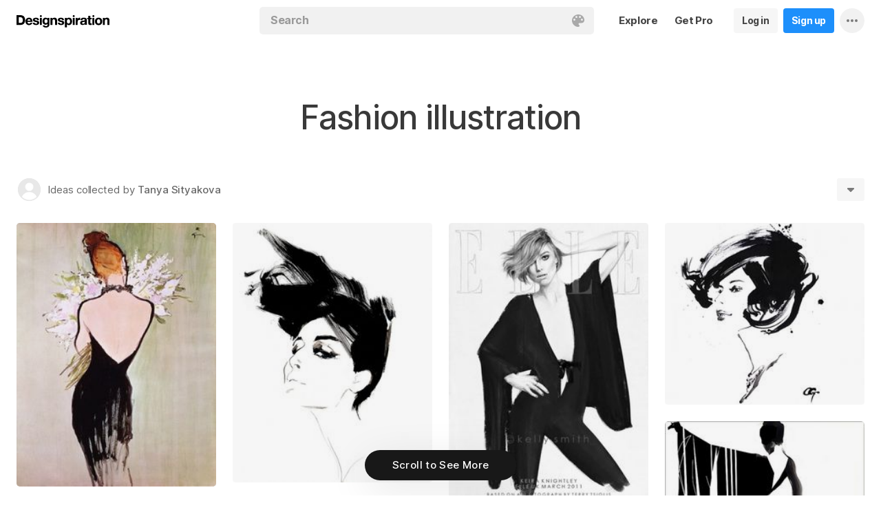

--- FILE ---
content_type: text/html; charset=UTF-8
request_url: https://www.designspiration.com/foxy/fashion-illustration/
body_size: 8880
content:
<!DOCTYPE html>
<html lang="en" class="en Light" data-controller="feed collection" data-page="collection" data-an="User Profiles|Collection Closeup|1">
<head>

<meta http-equiv="Content-Type" content="text/html;charset=UTF-8">
<meta http-equiv="x-dns-prefetch-control" content="on">
<meta name="viewport" content="width=device-width, initial-scale=1.0, minimum-scale=1.0, user-scalable=no">

<link rel="dns-prefetch" href="https://s.dspncdn.com">
<link rel="preconnect" href="https://s.dspncdn.com">
<link rel="dns-prefetch" href="https://dspncdn.com">
<link rel="preconnect" href="https://dspncdn.com">

<link rel="preload" href="https://s.dspncdn.com/a1/webapp/fonts/Inter/Inter-roman-var.woff2" as="font" type="font/woff2" crossorigin="anonymous">
<link rel="preload" href="https://s.dspncdn.com/a1/webapp/fonts/Inter/Inter-italic-var.woff2" as="font" type="font/woff2" crossorigin="anonymous">

<title>Fashion illustration images on Designspiration</title>

<meta name="description" content="Explore Tanya Sityakova&amp;rsquo;s collection of Fashion illustration images on Designspiration.">

<meta name="keywords" content="fashion illustration">

<meta name="referrer" content="origin-when-cross-origin">
<meta name="csrf-name" content="X_CSRF_TOKEN">
<meta name="csrf-token" content="65045dea86639c35e081d36ffeeed0734289ed387b496f80f39b34438dee072f">
<link rel="apple-touch-icon" href="https://s.dspncdn.com/a1/webapp/img/favicons/apple-touch-icon-144x144.png">
<link rel="icon" href="https://s.dspncdn.com/a1/webapp/img/favicons/favicon-32x32.png">

<link rel="search" type="application/opensearchdescription+xml" href="/opensearch.xml" title="Designspiration">
<link rel="publisher" href="https://plus.google.com/+designspiration">


<link rel="canonical" href="https://www.designspiration.com/foxy/fashion-illustration/">

<meta name="application-name" content="Designspiration">
<meta name="msapplication-TileColor" content="#FFFFFF">
<meta name="msapplication-TileImage" content="https://s.dspncdn.com/a1/webapp/img/favicons/mstile-144x144.png">
<meta name="theme-color" content="#FFFFFF" property="theme-color">

<meta name="twitter:card" content="summary_large_image">
<meta name="twitter:site" content="@designspiration">
<meta name="twitter:url" content="https://www.designspiration.com/foxy/fashion-illustration/">
<meta name="twitter:title" content="Fashion illustration images on Designspiration">
<meta name="twitter:description" content="Explore Tanya Sityakova&amp;rsquo;s collection of Fashion illustration images on Designspiration.">
<meta name="twitter:image" content="https://dspncdn.com/a1/avatars/400x/default.jpg">

<meta property="fb:app_id" content="129861400415426">
<meta property="og:site_name" content="Designspiration">
<meta property="og:url" content="https://www.designspiration.com/foxy/fashion-illustration/">
<meta property="og:title" content="Fashion illustration images on Designspiration">
<meta property="og:description" content="Explore Tanya Sityakova&amp;rsquo;s collection of Fashion illustration images on Designspiration.">
<meta property="og:image" content="https://dspncdn.com/a1/avatars/400x/default.jpg">
<meta property="og:type" content="website">

<link rel="stylesheet" type="text/css" href="https://s.dspncdn.com/a1/webapp/css/pages/desktop-472dbb35.css" media="all">
<link rel="stylesheet" type="text/css" href="https://s.dspncdn.com/a1/webapp/css/pages/collections-5c408fa0.css" media="all">


<script type="text/javascript">var App={config:{"BASE_URL":"https:\/\/www.designspiration.com","CDN_LOCAL":"https:\/\/s.dspncdn.com\/a1\/webapp","IMG_URL":"https:\/\/dspncdn.com\/a1","DEBUG":false,"DEVELOPMENT":false,"isLoggedIn":false,"isSubscriber":false,"isEmailConfirmed":null,"gridItemWidth":236,"gridItemMaxHeight":600,"gridItemGutter":24,"gridMinColumns":2,"gridMaxColumns":9,"lastAccessUI":"signup","fb_auth_app_id":"129861400415426","fb_graph_version":"v8.0","g_auth_client_id":"167338216752-gm3r3tnodgm7nfbigdqk61678gvk0gdl.apps.googleusercontent.com","g_rc_idv2":"6LfO5JgnAAAAAPUAY8At06mha-1AXR468pJ84DrA","stripe":"pk_live_aYMhNb4xKtWxpOD5VZkiX0SJ","proPlanMo":5,"proPlanYr":50,"gaEnabled":true,"gaAccountNumber":"G-XWM7TRSE8F","user":{"userID":false,"username":null,"displayName":null,"colorMode":"Light","survey":false}},COMPONENTS:{"account-verification":"ucekvdjB45AEbAzcxsmE7zh1","acquisition-announcement":"u42tDzpr0wjm4heeavtqwjlm","alert":"AuAyB060rs6uqsB826nAnset","autocomplete":"n1mgtCq4mDhp3av3w45rzd81","cancel-subscription":"q5tlb0v1l0ky1177orzyo21g","change-password":"u4aeAtg7kau4o3Bmosdd7icd","change-plan":"5ohhobtCyf0cB20hpsvCklkq","collection-collaboration":"5l0uf6bij2866347z5gjaqex","color-search":"glE6EsnqouB4nBn6mooy2490","create-collection":"tpAqmx40jdfk20zE67671jta","create-subscription":"wl5mpucoC76fcxeh39ys0e6a","create-vision":"nf4Dwv2qvE4rxo9c9j9BjEdA","delete-account-request":"ypwju993gs028Bui5j6c1uA1","edit-collection":"tborgdixnzdm1f8BClwEjAdq","edit-save":"yu7CnigwqE8t6tkC5Aju5smx","feature-announcement":"AynoylpEx8yclD8Bms7cp6vk","login-pro":"hhpywEax8ckuatlBghdqtoDu","login":"7Ajfeuuy61vyqdgqfszxl0e0","renew-subscription":"mroAh47ei2DEmz7Arqw2Extd","report":"x83slfzwAoE61E3e3luBnh6v","save-closeup":"klbBl1gesu8dxEazo14ss2f9","save-from-website":"cEfzdD4jje9C6Agu62bgy00E","save-to-collection":"b9Aep1mv98n5AB45hps646u2","share":"5iw4eqbq1i5jlylmqbt5eyx6","signup-pro":"vlo027zEzzm2dswl6y56vcm6","signup":"0rm2Bfmh4kkofhshlAfqqbrE","survey":"xqg9u5ucrEt89mysa7mn0e5m","update-card":"wtjntrjhCthpi96zhbvl2C3A","upload-media":"zj8z0mfxhouDB2xDy7lbvcue","visual-search":"bd3C0AyvvhBfra2wfsAdbtow"},data:false,browser:{height:0,width:0,pageHeight:0,pageWidth:0,init:function(){this.height=this.getWindowHeight(),this.width=this.pageWidth=this.getWindowWidth()},getPageHeight:function(){var t=document.body,e=document.documentElement;return Math.max(Math.max(t.scrollHeight,e.scrollHeight),Math.max(t.offsetHeight,e.offsetHeight),Math.max(t.clientHeight,e.clientHeight))},getWindowHeight:function(){return document.documentElement.clientHeight||window.innerHeight},getWindowWidth:function(){return document.documentElement.clientWidth||document.body.scrollWidth||window.innerWidth},getViewportHeight:function(){return window.innerHeight}}};App.browser.init();</script>

<script defer type="text/javascript" src="https://s.dspncdn.com/a1/webapp/js/desktop-427ced75.js"></script>

<script>var PaginationParams={"next":null,"prev":null,"current":1,"has_more":false,"id":null,"max_viewable":2};</script>
</head>

<body class="feed">
    <div class="App Collection">
	    <div class="Header">
	<div class="headerContainer">
		<div class="logoContainer">
	        <a href="/" class="logoLink">
	            <svg xmlns="http://www.w3.org/2000/svg" width="136" height="18"><path d="M6.104.078H0v14.087h6.104c4 0 6.417-2.66 6.417-7.122 0-4.226-2.504-6.965-6.417-6.965zm-.235 11.27H3.287V2.974h2.035c2.66 0 3.835 1.33 3.835 4.383 0 3.6-2.27 4-3.287 4zM35.374 0c-.783 0-1.487.626-1.487 1.4s.626 1.4 1.487 1.4c.783 0 1.487-.626 1.487-1.4S36.156 0 35.374 0zm1.408 4h-2.896v10.252h2.896V4zm8.298 1.176c-.626-1.017-1.565-1.487-2.974-1.487-3.052 0-4.383 2.66-4.383 5.087 0 3.2 1.643 5.165 4.383 5.165 1.33 0 2.426-.548 2.974-1.4v1.096c0 .783-.235 1.4-.626 1.878-.4.4-.86.548-1.565.548-1.017 0-1.644-.4-1.878-1.096h-2.974C38.27 17.06 40.462 18 42.497 18c4.383 0 5.322-2.504 5.322-4.54V4H45v1.174h.078zM42.8 11.66c-2.035 0-2.2-2.27-2.2-2.974 0-1.33.548-2.817 2.2-2.817 1.878 0 2.27 1.643 2.27 3.052s-.704 2.74-2.27 2.74zm33.27-7.98c-1.33 0-2.348.47-2.974 1.4V3.992H70.28v13.774h2.896V13.07c.626.86 1.8 1.4 2.974 1.4 3.13 0 4.54-2.74 4.54-5.322.078-2.504-1.174-5.478-4.617-5.478zm-.548 8.53c-2.113 0-2.348-2.2-2.348-3.13s.235-3.2 2.348-3.2c1.722 0 2.348 1.643 2.348 3.2 0 1.174-.313 3.13-2.348 3.13zm9-8.22h-2.896v10.252h2.896V4zm-1.41-4c-.783 0-1.487.626-1.487 1.4s.626 1.4 1.487 1.4c.783 0 1.487-.626 1.487-1.4S83.897 0 83.114 0zm9.468 7.044V3.757h-.078c-.235-.078-.47-.078-.626-.078-1.33 0-2.504.86-3.2 2.035V3.992h-2.74v10.252h2.896V9.86c0-1.957.86-2.974 2.66-2.974.313 0 .704.078 1.017.157h.078zm9.548 4.852V6.73c0-2.035-1.487-3.052-4.54-3.052-2.2 0-4.383.783-4.54 3.365V7.2h2.817v-.078c.078-1.017.548-1.487 1.643-1.487 1.017 0 1.644.235 1.644 1.252 0 .86-1.017 1.017-2.348 1.096-.313 0-.626.078-.86.078-1.722.235-3.522.783-3.522 3.13 0 1.878 1.33 3.13 3.522 3.13 1.33 0 2.504-.4 3.365-1.174 0 .235.078.548.157.86v.078h2.974l-.078-.157c-.157-.235-.235-1.017-.235-2.035zm-2.974-1.644c0 1.487-.704 2.27-2.2 2.27-1.096 0-1.644-.4-1.644-1.174 0-.86.626-1.174 1.565-1.4.235 0 .47-.078.626-.078.626-.078 1.174-.157 1.565-.4v.783h.078zm8.06-9.312h-2.896v3.052h-1.643v2.035h1.643v5.87c0 2.2 1.722 2.504 3.287 2.504l1.644-.078h.078v-2.348h-.078c-.235.078-.548.078-.86.078-.86 0-1.096-.235-1.096-1.096v-5h2.035V3.992h-2.113V.94zm4.46-.94c-.782 0-1.487.626-1.487 1.4s.626 1.4 1.487 1.4c.783 0 1.487-.626 1.487-1.4-.078-.783-.704-1.4-1.487-1.4zm1.41 4h-2.896v10.252h2.896V4zm6.183-.3c-3.2 0-5.322 2.113-5.322 5.4s2.113 5.4 5.322 5.4 5.322-2.113 5.322-5.4-2.113-5.4-5.322-5.4zm0 8.53c-2.035 0-2.348-1.957-2.348-3.13s.313-3.13 2.348-3.13 2.348 1.957 2.348 3.13-.313 3.13-2.348 3.13zm11.974-8.532c-1.252 0-2.426.626-3.052 1.565V4h-2.74v10.252h2.896V8.53c0-1.643.626-2.504 1.956-2.504 1.174 0 1.8.704 1.8 2.426v5.8h2.974v-6.26c0-2.2-.704-4.383-3.835-4.304zm-76.148 0c-1.252 0-2.426.626-3.052 1.565V4h-2.74v10.252H52.2V8.53c0-1.643.626-2.504 1.957-2.504 1.174 0 1.8.704 1.8 2.426v5.8h2.974v-6.26c0-2.2-.704-4.383-3.835-4.304zm10.956 4.305c-.235-.078-.548-.078-.783-.157-1.252-.235-2.348-.47-2.348-1.252s.94-.86 1.487-.86c1.174 0 1.722.47 1.8 1.33v.078h2.817v-.078c-.235-2.74-2.583-3.287-4.54-3.287-.94 0-2.66.157-3.678 1.174-.548.548-.783 1.252-.704 2.113.078 1.878 1.956 2.504 3.444 2.817 1.956.4 2.896.626 2.896 1.4 0 .86-.94 1.174-1.722 1.174-1.174 0-1.956-.548-2.035-1.487v-.078H59.87v.078c.157 2.2 1.957 3.444 4.774 3.444 1.4 0 4.696-.313 4.696-3.6-.078-1.8-1.644-2.426-3.287-2.817zm-36.312 0c-.235-.078-.548-.078-.783-.157-1.252-.235-2.348-.47-2.348-1.252s.94-.86 1.487-.86c1.174 0 1.722.47 1.8 1.33v.078h2.817v-.078c-.235-2.74-2.583-3.287-4.54-3.287-.94 0-2.66.157-3.678 1.174-.548.548-.783 1.252-.704 2.113.078 1.878 1.957 2.504 3.443 2.817 1.957.4 2.896.626 2.896 1.4 0 .86-.94 1.174-1.722 1.174-1.174 0-1.957-.548-2.035-1.487v-.078H23.48v.078c.157 2.2 1.956 3.444 4.774 3.444 1.4 0 4.696-.313 4.696-3.6.078-1.8-1.565-2.426-3.2-2.817zM18.236 3.68c-3.052 0-5.244 2.27-5.244 5.4 0 3.2 2.113 5.4 5.244 5.4 2.426 0 4.07-1.174 4.774-3.443v-.078h-2.583v.078c-.157.626-1.096 1.252-2.113 1.252-1.487 0-2.27-.783-2.426-2.426h7.278v-.078c.078-1.8-.4-3.522-1.487-4.617-.783-1.017-2.035-1.487-3.443-1.487zm-2.27 4.226c.078-.783.626-1.957 2.2-1.957 1.487 0 1.957 1.096 2.113 1.957h-4.304z"></path></svg>	        </a>
		</div>

		<div class="rightHeaderContent">
			<ul class="navItems">

										

					<li class="navItem hideableNavItem">
						<a href="/explore/" class="textHeaderButton">
							<span>Explore</span>
						</a>
	                </li>

					<li class="navItem lastNextNavItem hideableNavItem">
						<a href="/pro/" class="textHeaderButton getProButton">
							<span>Get Pro</span>
						</a>
	                </li>

					<li class="navItem hideableNavItem">
						<a href="/login/" class="loginHeaderButton">
							<span>Log in</span>
						</a>
					</li>
	
					<li class="navItem hideableNavItem">
						<a href="/signup/" class="signupHeaderButton">
							<span>Sign up</span>
						</a>
					</li>

				
				<li class="navItem">
					<button type="button" class="more dropdownTrigger btn" data-type="more">
						<span class="moreDropdownContainer">
							<svg xmlns="http://www.w3.org/2000/svg" width="16" height="4" fill-rule="evenodd">
								<path d="M2 0a2 2 0 1 0 0 4 2 2 0 1 0 0-4m6 0a2 2 0 1 0 0 4 2 2 0 1 0 0-4m6 0a2 2 0 1 0 0 4 2 2 0 1 0 0-4"></path>
							</svg>
						</span>
					</button>

					<div class="dropdown module moreDropdown" data-pos="right">
					    <div class="moduleContainer">
						    <div class="dropdownCaret">
						        <div class="dropdownCaretOuter up"></div>
						        <div class="dropdownCaretInner up"></div>		    
						    </div>

					        <div class="dropdownContainer">
					            <ul class="dropNavItems">							
														
					                <li class="loginAndSignup">
										<a href="/login/" class="loginHeaderButton">
											<span>Log in</span>
										</a>

										<a href="/signup/" class="signupHeaderButton">
											<span>Sign up</span>
										</a>
					                </li>
								
					                <li>
					                    <a href="/about/" class="dropNavItem">About</a>
					                </li>

					                <li>
					                    <a href="/pro/" class="dropNavItem">Pro Account</a>
					                </li>

					                <li>
					                    <a href="https://blog.designspiration.com" class="dropNavItem">News &amp; Updates</a>
					                </li>

					                <li>
					                    <a href="/about/support/" class="dropNavItem">Support</a>
					                </li>

					                <li>
					                    <a href="/sitemap/users/a/" class="dropNavItem">Sitemap</a>
					                </li>
	
					                <li class="line"></li>

					                <li>
					                    <a href="/" class="dropNavItem">Back to Home</a>
					                </li>
					            </ul>
					        </div>
					    </div>
					
					    <div class="moduleOverlay canClose"></div>
					</div>
				</li>
				
				<li class="navItem">
									</li>
			</ul>
		</div>

		<div class="centerHeaderContent">
		    <div class="searchForm">
	        	<form action="/search/" method="GET" name="search">
					<div class="background">
						<ul class="searchTray">
							<li class="searchTokenItem tokenInput">
								<input autocomplete="off" type="text" name="q" class="field" data-text="Search" placeholder="Search">
								
								<div class="searchIcons">
									
									<button class="colorSearchTrigger">
										<svg class="colorSearchIcon" width="18" height="18" viewBox="0 0 18 18" fill="none" xmlns="http://www.w3.org/2000/svg">
											<path fill-rule="evenodd" clip-rule="evenodd" d="M0 9c0 4.97 4.5 9 8.635 9 2.92 0 2.554-1.946 1.946-2.554s-1.095-1.094-.973-1.824c.1-.6.608-1.095 1.703-1.095h1.58c1.338 0 2.797-.243 3.65-.973C17.514 10.72 18 9.486 18 8.15 18 3.77 14.28 0 9.243 0S0 4.03 0 9zm4.986-1.46A1.46 1.46 0 0 1 3.527 9a1.46 1.46 0 0 1-1.459-1.459 1.46 1.46 0 0 1 1.459-1.459 1.46 1.46 0 0 1 1.459 1.459zM14.473 9a1.46 1.46 0 0 0 1.46-1.459 1.46 1.46 0 0 0-1.46-1.459 1.46 1.46 0 0 0-1.459 1.459A1.46 1.46 0 0 0 14.473 9zm-1.46-5.35a1.46 1.46 0 0 1-1.46 1.459 1.46 1.46 0 0 1-1.46-1.459 1.46 1.46 0 0 1 1.46-1.459 1.46 1.46 0 0 1 1.46 1.459zm-6.568 1.46a1.46 1.46 0 0 0 1.459-1.459 1.46 1.46 0 0 0-1.459-1.459 1.46 1.46 0 0 0-1.459 1.459 1.46 1.46 0 0 0 1.459 1.459z"></path>
										</svg>
									</button>

																	</div>
							</li>
						</ul>
					</div>
				</form>
		
	            <div class="searchSuggestions">
	<div class="canClose"></div>
	<div class="searchSuggestionAligner">
		<div class="searchSuggestionContainer">
			<ul class="suggestionTray"></ul>

<!--
			<div class="paletteSuggestionContainer">
				<span class="trayTitle">Palettes</span>
								
				<div class="paletteSuggestions">
					<div class="horizontalScroller">
					  	<div class="outerHorizontalScroller">
						    <div class="innerHorizontalScroller">
					        	<ul class="scrollerGuide"></ul>
				        	</div>
					    </div>
	
						<button class="prevShift">
							<svg xmlns="http://www.w3.org/2000/svg" width="9" height="15">
								<path d="M8.6 12.73L3.26 7.5 8.6 2.27c.256-.248.4-.586.4-.94s-.144-.69-.4-.94c-.534-.523-1.383-.523-1.916 0L.4 6.548c-.534.523-.534 1.368 0 1.89l6.283 6.17c.534.523 1.383.523 1.916 0 .256-.248.4-.586.4-.94s-.144-.69-.4-.94z"></path>
							</svg>
						</button>
						
						<button class="nextShift active">
							<svg xmlns="http://www.w3.org/2000/svg" width="9" height="15">
								<path d="M.4 12.73L5.74 7.5.4 2.27c-.256-.248-.4-.586-.4-.94S.144.64.4.392c.534-.523 1.383-.523 1.916 0L8.6 6.548c.534.523.534 1.368 0 1.89l-6.283 6.17c-.534.523-1.383.523-1.916 0-.256-.248-.4-.586-.4-.94s.144-.69.4-.94z"></path>
							</svg>
						</button>
					</div>
				</div>
			</div>
			
			<div class="colorSuggestionContainer">
				<span class="trayTitle">Colors</span>
								
				<div class="colorSuggestions">
					<div class="horizontalScroller">
					  	<div class="outerHorizontalScroller">
						    <div class="innerHorizontalScroller">
					        	<ul class="scrollerGuide"></ul>
				        	</div>
					    </div>
	
						<button class="prevShift">
							<svg xmlns="http://www.w3.org/2000/svg" width="9" height="15">
								<path d="M8.6 12.73L3.26 7.5 8.6 2.27c.256-.248.4-.586.4-.94s-.144-.69-.4-.94c-.534-.523-1.383-.523-1.916 0L.4 6.548c-.534.523-.534 1.368 0 1.89l6.283 6.17c.534.523 1.383.523 1.916 0 .256-.248.4-.586.4-.94s-.144-.69-.4-.94z"></path>
							</svg>
						</button>
						
						<button class="nextShift active">
							<svg xmlns="http://www.w3.org/2000/svg" width="9" height="15">
								<path d="M.4 12.73L5.74 7.5.4 2.27c-.256-.248-.4-.586-.4-.94S.144.64.4.392c.534-.523 1.383-.523 1.916 0L8.6 6.548c.534.523.534 1.368 0 1.89l-6.283 6.17c-.534.523-1.383.523-1.916 0-.256-.248-.4-.586-.4-.94s.144-.69.4-.94z"></path>
							</svg>
						</button>
					</div>
				</div>
			</div>
-->

		</div>
	</div>
</div>		    </div>
		</div>
	</div>
</div>
	    <div class="AppContent column">
			<div class="CollectionHeader sticky">
				<div class="collectionHeaderContainer">
					<div class="collectionHeaderBarContainer">
						<div class="collectionHeaderBar">							
							<div class="collectionDetails">
								<h1>Fashion illustration</h1>
				    										</div>
						
							<div class="collectionActionTray">
								<div class="collabActions">
									<div class="collaborators">
																																<div class="collaborator">
												<div class="collaboratorInner">
													<a href="/foxy/" class="collaboratorLink" style="background-color:;">
														<img src="https://dspncdn.com/a1/avatars/100x/default.jpg" alt="Tanya Sityakova">
													</a>
												</div>
																								<div class="collaboratorOuter">
													<p>
														<span>Ideas collected by</span> <a href="/foxy/">Tanya Sityakova</a>
													</p>
												</div>
																							</div>
																						
									</div>					

																	</div>
				
								<div class="collectionActions">
														
									<!-- <button type="button" data-url="/foxy/fashion-illustration/" class="profileSignup button">Follow</button> -->
									
									
									<button type="button" class="dropdownTrigger" data-type="more">
										<span></span>
									</button>
				
									<div class="dropdown module moreDropdown" data-pos="right">
										<div class="moduleContainer">
											<div class="dropdownCaret">
												<div class="dropdownCaretOuter up"></div>
												<div class="dropdownCaretInner up"></div>		    
											</div>
											
											<div class="dropdownContainer round3px">
												<ul class="dropNavItems">
													<li>
														<button type="button" class="reportTrigger dropNavItem" data-url="/foxy/fashion-illustration/">Report</button>
													</li>
									
													<li>
														<button type="button" class="shareTrigger dropNavItem">Share Collection</button>
													</li>
												</ul>
											</div>
										</div>
									
										<div class="moduleOverlay canClose"></div>
									</div>
								</div>
							</div>						    
						</div>
						
					</div>
				</div>
			</div>

			
	        <div class="gridItemsContainer">
				<div class="gridItems">
											
<div class="gridItem save image " data-id="4218996011298">
	<div class="gridItemWrapper">
		<div class="gridItemInnerWrap">
			<a href="/save/4218996011298/" class="gridItemTrigger" style="background-color:#c5b9a6;">
				<div class="gridImageHeight">
					<div class="gridItemCover"></div>

					
					<img alt="" src="https://dspncdn.com/a1/media/236x/f7/34/9c/f7349ca8b01b6850b54f61e56407ee8f.jpg" class="gridItemContent" srcset="https://dspncdn.com/a1/media/236x/f7/34/9c/f7349ca8b01b6850b54f61e56407ee8f.jpg 1x, https://dspncdn.com/a1/media/472x/f7/34/9c/f7349ca8b01b6850b54f61e56407ee8f.jpg 2x">

									</div>
			</a>
						
					</div>
	</div>
</div>
<div class="gridItem save image " data-id="4218995958382">
	<div class="gridItemWrapper">
		<div class="gridItemInnerWrap">
			<a href="/save/4218995958382/" class="gridItemTrigger" style="background-color:#fffefe;">
				<div class="gridImageHeight">
					<div class="gridItemCover"></div>

					
					<img alt="" src="https://dspncdn.com/a1/media/236x/43/f1/22/43f122b79078b232d1fe68413be1451f.jpg" class="gridItemContent" srcset="https://dspncdn.com/a1/media/236x/43/f1/22/43f122b79078b232d1fe68413be1451f.jpg 1x, https://dspncdn.com/a1/media/472x/43/f1/22/43f122b79078b232d1fe68413be1451f.jpg 2x">

									</div>
			</a>
						
					</div>
	</div>
</div>
<div class="gridItem save image " data-id="4218995958381">
	<div class="gridItemWrapper">
		<div class="gridItemInnerWrap">
			<a href="/save/4218995958381/" class="gridItemTrigger" style="background-color:#f9f9f9;">
				<div class="gridImageHeight">
					<div class="gridItemCover"></div>

					
					<img alt="" src="https://dspncdn.com/a1/media/236x/a0/b4/c3/a0b4c344116ff15c73f86b1ba0c66308.jpg" class="gridItemContent" srcset="https://dspncdn.com/a1/media/236x/a0/b4/c3/a0b4c344116ff15c73f86b1ba0c66308.jpg 1x, https://dspncdn.com/a1/media/472x/a0/b4/c3/a0b4c344116ff15c73f86b1ba0c66308.jpg 2x">

									</div>
			</a>
						
					</div>
	</div>
</div>
<div class="gridItem save image " data-id="4218995958380">
	<div class="gridItemWrapper">
		<div class="gridItemInnerWrap">
			<a href="/save/4218995958380/" class="gridItemTrigger" style="background-color:#fefefe;">
				<div class="gridImageHeight">
					<div class="gridItemCover"></div>

					
					<img alt="" src="https://dspncdn.com/a1/media/236x/86/32/19/8632198ff5b6169ab1e84b36284e6bf5.jpg" class="gridItemContent" srcset="https://dspncdn.com/a1/media/236x/86/32/19/8632198ff5b6169ab1e84b36284e6bf5.jpg 1x, https://dspncdn.com/a1/media/472x/86/32/19/8632198ff5b6169ab1e84b36284e6bf5.jpg 2x">

									</div>
			</a>
						
					</div>
	</div>
</div>
<div class="gridItem save image " data-id="4218995958377">
	<div class="gridItemWrapper">
		<div class="gridItemInnerWrap">
			<a href="/save/4218995958377/" class="gridItemTrigger" style="background-color:#fefdfd;">
				<div class="gridImageHeight">
					<div class="gridItemCover"></div>

					
					<img alt="" src="https://dspncdn.com/a1/media/236x/39/2d/fb/392dfbaed5c3850e19dffc1212a8bc25.jpg" class="gridItemContent" srcset="https://dspncdn.com/a1/media/236x/39/2d/fb/392dfbaed5c3850e19dffc1212a8bc25.jpg 1x, https://dspncdn.com/a1/media/472x/39/2d/fb/392dfbaed5c3850e19dffc1212a8bc25.jpg 2x">

									</div>
			</a>
						
					</div>
	</div>
</div>
<div class="gridItem save image " data-id="4218995958375">
	<div class="gridItemWrapper">
		<div class="gridItemInnerWrap">
			<a href="/save/4218995958375/" class="gridItemTrigger" style="background-color:#fefefe;">
				<div class="gridImageHeight">
					<div class="gridItemCover"></div>

					
					<img alt="" src="https://dspncdn.com/a1/media/236x/61/e9/0a/61e90a5cfb691c8d533c219d6fe074fd.jpg" class="gridItemContent" srcset="https://dspncdn.com/a1/media/236x/61/e9/0a/61e90a5cfb691c8d533c219d6fe074fd.jpg 1x, https://dspncdn.com/a1/media/472x/61/e9/0a/61e90a5cfb691c8d533c219d6fe074fd.jpg 2x">

									</div>
			</a>
						
					</div>
	</div>
</div>
<div class="gridItem save image " data-id="4218995958372">
	<div class="gridItemWrapper">
		<div class="gridItemInnerWrap">
			<a href="/save/4218995958372/" class="gridItemTrigger" style="background-color:#fefefe;">
				<div class="gridImageHeight">
					<div class="gridItemCover"></div>

					
					<img alt="" src="https://dspncdn.com/a1/media/236x/b2/dc/b3/b2dcb3b707bb38a5f28c92aab1c37b56.jpg" class="gridItemContent" srcset="https://dspncdn.com/a1/media/236x/b2/dc/b3/b2dcb3b707bb38a5f28c92aab1c37b56.jpg 1x, https://dspncdn.com/a1/media/472x/b2/dc/b3/b2dcb3b707bb38a5f28c92aab1c37b56.jpg 2x">

									</div>
			</a>
						
					</div>
	</div>
</div>
<div class="gridItem save image " data-id="4218995958370">
	<div class="gridItemWrapper">
		<div class="gridItemInnerWrap">
			<a href="/save/4218995958370/" class="gridItemTrigger" style="background-color:#fefefe;">
				<div class="gridImageHeight">
					<div class="gridItemCover"></div>

					
					<img alt="" src="https://dspncdn.com/a1/media/236x/1c/a1/a5/1ca1a562eba084f59a34471089f90fe0.jpg" class="gridItemContent" srcset="https://dspncdn.com/a1/media/236x/1c/a1/a5/1ca1a562eba084f59a34471089f90fe0.jpg 1x, https://dspncdn.com/a1/media/472x/1c/a1/a5/1ca1a562eba084f59a34471089f90fe0.jpg 2x">

									</div>
			</a>
						
					</div>
	</div>
</div>									</div>
	        </div>
		        
	        <div class="Pagination"></div>
	    </div>

		<div class="noscript">
	<noscript>
		<div class="message">Designspiration doesn't work unless you <a href="http://enable-javascript.com/" rel="nofollow">turn on JavaScript.</a></div>
	</noscript>
</div>
    </div>

	<div class="ComponentManager"></div>

    <script type="application/json" id="PJSD">{"page":{"user":{"isLoggedIn":false,"username":null,"user_id":false,"displayName":null,"email_confirmed":null,"showPromoted":false,"color_mode":"Light","survey":false},"ads":false},"data":[{"id":"4218996011298","resaves":0,"images":{"1x":{"h":312,"w":236,"url":"https:\/\/dspncdn.com\/a1\/media\/236x\/f7\/34\/9c\/f7349ca8b01b6850b54f61e56407ee8f.jpg"},"2x":{"h":625,"w":472,"url":"https:\/\/dspncdn.com\/a1\/media\/472x\/f7\/34\/9c\/f7349ca8b01b6850b54f61e56407ee8f.jpg"},"3x":{"h":530,"w":400,"url":"https:\/\/dspncdn.com\/a1\/media\/692x\/f7\/34\/9c\/f7349ca8b01b6850b54f61e56407ee8f.jpg"},"4x":{"h":530,"w":400,"url":"https:\/\/dspncdn.com\/a1\/media\/originals\/f7\/34\/9c\/f7349ca8b01b6850b54f61e56407ee8f.jpg"}},"seo":{"url":"https:\/\/www.designspiration.com\/save\/4218996011298\/","canonical_url":"https:\/\/www.designspiration.com\/save\/4218996011298\/","title":"Illustrations, Art, Fashion Illustrations, and Photography image inspiration on Designspiration","description":"Saved by Tanya Sityakova (@foxy). Discover more of the best Illustrations, Art, Fashion Illustrations, and Photography inspiration on Designspiration","keywords":"Illustrations, Art, Fashion Illustrations, Photography","image":"https:\/\/dspncdn.com\/a1\/media\/692x\/f7\/34\/9c\/f7349ca8b01b6850b54f61e56407ee8f.jpg"},"hidden":false,"title":"Russian Carpet: Daily inspiration, trends, mood board. Architecture, art, design, fashion, photography. #inspiration #drawings #russian #illustration #carpet #fashion","description":"","annotations":[{"name":"Illustrations","permalink":"illustrations"},{"name":"Art","permalink":"art"},{"name":"Fashion Illustrations","permalink":"fashion-illustrations"},{"name":"Photography","permalink":"photography"}],"source_domain":"russiancarpet.com","source_url":"http:\/\/russiancarpet.com\/","background":"#c5b9a6","palette":["#191213","#6d574f","#bc703e","#c5b9a6","#e3d5d0"],"affiliate":false,"has_saved":false,"username":"foxy","user_display_name":"Tanya Sityakova","user_background":"#eeeeee","user_picture":{"1x":"https:\/\/dspncdn.com\/a1\/avatars\/100x\/default.jpg","2x":"https:\/\/dspncdn.com\/a1\/avatars\/400x\/default.jpg"},"user_permalink":"\/foxy\/","user_id":13872,"collection_name":"Fashion illustration","collection_permalink":"\/foxy\/fashion-illustration\/","position":0,"type":"save","media_type":"image","promoted":false,"added_at":"2013-02-06T00:30:26"},{"id":"4218995958382","resaves":0,"images":{"1x":{"h":307,"w":236,"url":"https:\/\/dspncdn.com\/a1\/media\/236x\/43\/f1\/22\/43f122b79078b232d1fe68413be1451f.jpg"},"2x":{"h":614,"w":472,"url":"https:\/\/dspncdn.com\/a1\/media\/472x\/43\/f1\/22\/43f122b79078b232d1fe68413be1451f.jpg"},"3x":{"h":530,"w":407,"url":"https:\/\/dspncdn.com\/a1\/media\/692x\/43\/f1\/22\/43f122b79078b232d1fe68413be1451f.jpg"},"4x":{"h":530,"w":407,"url":"https:\/\/dspncdn.com\/a1\/media\/originals\/43\/f1\/22\/43f122b79078b232d1fe68413be1451f.jpg"}},"seo":{"url":"https:\/\/www.designspiration.com\/save\/4218995958382\/","canonical_url":"https:\/\/www.designspiration.com\/save\/4218995958382\/","title":"Illustrations and Photography image inspiration on Designspiration","description":"Saved by Tanya Sityakova (@foxy). Discover more of the best Illustrations and Photography inspiration on Designspiration","keywords":"Illustrations, Photography","image":"https:\/\/dspncdn.com\/a1\/media\/692x\/43\/f1\/22\/43f122b79078b232d1fe68413be1451f.jpg"},"hidden":false,"title":"Russian Carpet: Daily inspiration, trends, mood board. Architecture, art, design, fashion, photography. #inspiration #drawings #russian #illustration #carpet #fashion","description":"","annotations":[{"name":"Illustrations","permalink":"illustrations"},{"name":"Photography","permalink":"photography"}],"source_domain":"russiancarpet.com","source_url":"http:\/\/russiancarpet.com\/","background":"#fffefe","palette":["#0a0a0a","#3f3e3d","#8a8988","#d4d3d2","#fffefe"],"affiliate":false,"has_saved":false,"username":"foxy","user_display_name":"Tanya Sityakova","user_background":"#eeeeee","user_picture":{"1x":"https:\/\/dspncdn.com\/a1\/avatars\/100x\/default.jpg","2x":"https:\/\/dspncdn.com\/a1\/avatars\/400x\/default.jpg"},"user_permalink":"\/foxy\/","user_id":13872,"collection_name":"Fashion illustration","collection_permalink":"\/foxy\/fashion-illustration\/","position":1,"type":"save","media_type":"image","promoted":false,"added_at":"2013-01-22T03:09:23"},{"id":"4218995958381","resaves":0,"images":{"1x":{"h":328,"w":236,"url":"https:\/\/dspncdn.com\/a1\/media\/236x\/a0\/b4\/c3\/a0b4c344116ff15c73f86b1ba0c66308.jpg"},"2x":{"h":656,"w":472,"url":"https:\/\/dspncdn.com\/a1\/media\/472x\/a0\/b4\/c3\/a0b4c344116ff15c73f86b1ba0c66308.jpg"},"3x":{"h":530,"w":381,"url":"https:\/\/dspncdn.com\/a1\/media\/692x\/a0\/b4\/c3\/a0b4c344116ff15c73f86b1ba0c66308.jpg"},"4x":{"h":530,"w":381,"url":"https:\/\/dspncdn.com\/a1\/media\/originals\/a0\/b4\/c3\/a0b4c344116ff15c73f86b1ba0c66308.jpg"}},"seo":{"url":"https:\/\/www.designspiration.com\/save\/4218995958381\/","canonical_url":"https:\/\/www.designspiration.com\/save\/4218995958381\/","title":"Illustrations, Fashion, Fashion Illustrations, and Magazines image inspiration on Designspiration","description":"Saved by Tanya Sityakova (@foxy). Discover more of the best Illustrations, Fashion, Fashion Illustrations, and Magazines inspiration on Designspiration","keywords":"Illustrations, Fashion, Fashion Illustrations, Magazines","image":"https:\/\/dspncdn.com\/a1\/media\/692x\/a0\/b4\/c3\/a0b4c344116ff15c73f86b1ba0c66308.jpg"},"hidden":false,"title":"LOVE J #smith #keira #kelly #knightley #illustration #fashion #elle #magazine","description":"","annotations":[{"name":"Illustrations","permalink":"illustrations"},{"name":"Fashion","permalink":"fashion"},{"name":"Fashion Illustrations","permalink":"fashion-illustrations"},{"name":"Magazines","permalink":"magazines"}],"source_domain":"evol-jj.blogspot.com","source_url":"http:\/\/evol-jj.blogspot.com\/search?updated-max=2011-02-03T03%3A58%3A00%2B10%3A00&max-results=7","background":"#f9f9f9","palette":["#191919","#2a2a2a","#949494","#dfdfdf","#f9f9f9"],"affiliate":false,"has_saved":false,"username":"foxy","user_display_name":"Tanya Sityakova","user_background":"#eeeeee","user_picture":{"1x":"https:\/\/dspncdn.com\/a1\/avatars\/100x\/default.jpg","2x":"https:\/\/dspncdn.com\/a1\/avatars\/400x\/default.jpg"},"user_permalink":"\/foxy\/","user_id":13872,"collection_name":"Fashion illustration","collection_permalink":"\/foxy\/fashion-illustration\/","position":2,"type":"save","media_type":"image","promoted":false,"added_at":"2013-01-22T03:09:01"},{"id":"4218995958380","resaves":0,"images":{"1x":{"h":215,"w":236,"url":"https:\/\/dspncdn.com\/a1\/media\/236x\/86\/32\/19\/8632198ff5b6169ab1e84b36284e6bf5.jpg"},"2x":{"h":431,"w":472,"url":"https:\/\/dspncdn.com\/a1\/media\/472x\/86\/32\/19\/8632198ff5b6169ab1e84b36284e6bf5.jpg"},"3x":{"h":485,"w":530,"url":"https:\/\/dspncdn.com\/a1\/media\/692x\/86\/32\/19\/8632198ff5b6169ab1e84b36284e6bf5.jpg"},"4x":{"h":485,"w":530,"url":"https:\/\/dspncdn.com\/a1\/media\/originals\/86\/32\/19\/8632198ff5b6169ab1e84b36284e6bf5.jpg"}},"seo":{"url":"https:\/\/www.designspiration.com\/save\/4218995958380\/","canonical_url":"https:\/\/www.designspiration.com\/save\/4218995958380\/","title":"Illustrations, Fashion, and Fashion Illustrations image inspiration on Designspiration","description":"Saved by Tanya Sityakova (@foxy). Discover more of the best Illustrations, Fashion, and Fashion Illustrations inspiration on Designspiration","keywords":"Illustrations, Fashion, Fashion Illustrations","image":"https:\/\/dspncdn.com\/a1\/media\/692x\/86\/32\/19\/8632198ff5b6169ab1e84b36284e6bf5.jpg"},"hidden":false,"title":"OHGUSHI Fashion Illustration \u2013 Illustration inspiration on MONOmoda #fashion #illustration","description":"","annotations":[{"name":"Illustrations","permalink":"illustrations"},{"name":"Fashion","permalink":"fashion"},{"name":"Fashion Illustrations","permalink":"fashion-illustrations"}],"source_domain":"monomoda.com","source_url":"http:\/\/monomoda.com\/2011\/ohgushi-fashion-illustration\/","background":"#fefefe","palette":["#0e0e0f","#181819","#666567","#b9b9bb","#fefefe"],"affiliate":false,"has_saved":false,"username":"foxy","user_display_name":"Tanya Sityakova","user_background":"#eeeeee","user_picture":{"1x":"https:\/\/dspncdn.com\/a1\/avatars\/100x\/default.jpg","2x":"https:\/\/dspncdn.com\/a1\/avatars\/400x\/default.jpg"},"user_permalink":"\/foxy\/","user_id":13872,"collection_name":"Fashion illustration","collection_permalink":"\/foxy\/fashion-illustration\/","position":3,"type":"save","media_type":"image","promoted":false,"added_at":"2013-01-22T03:08:48"},{"id":"4218995958377","resaves":0,"images":{"1x":{"h":236,"w":236,"url":"https:\/\/dspncdn.com\/a1\/media\/236x\/39\/2d\/fb\/392dfbaed5c3850e19dffc1212a8bc25.jpg"},"2x":{"h":472,"w":472,"url":"https:\/\/dspncdn.com\/a1\/media\/472x\/39\/2d\/fb\/392dfbaed5c3850e19dffc1212a8bc25.jpg"},"3x":{"h":530,"w":530,"url":"https:\/\/dspncdn.com\/a1\/media\/692x\/39\/2d\/fb\/392dfbaed5c3850e19dffc1212a8bc25.jpg"},"4x":{"h":530,"w":530,"url":"https:\/\/dspncdn.com\/a1\/media\/originals\/39\/2d\/fb\/392dfbaed5c3850e19dffc1212a8bc25.jpg"}},"seo":{"url":"https:\/\/www.designspiration.com\/save\/4218995958377\/","canonical_url":"https:\/\/www.designspiration.com\/save\/4218995958377\/","title":"Illustrations, Fashion Illustrations, and Art image inspiration on Designspiration","description":"Saved by Tanya Sityakova (@foxy). Discover more of the best Illustrations, Fashion Illustrations, and Art inspiration on Designspiration","keywords":"Illustrations, Fashion Illustrations, Art","image":"https:\/\/dspncdn.com\/a1\/media\/692x\/39\/2d\/fb\/392dfbaed5c3850e19dffc1212a8bc25.jpg"},"hidden":false,"title":"The most beautiful women in the world : KATRIN FUNCKE, ILLUSTRATION #fashion #illustration","description":"","annotations":[{"name":"Illustrations","permalink":"illustrations"},{"name":"Fashion Illustrations","permalink":"fashion-illustrations"},{"name":"Art","permalink":"art"}],"source_domain":"katrinfuncke.de","source_url":"http:\/\/www.katrinfuncke.de\/index.php?\/news\/the-most-beautiful-women-in-the-world\/","background":"#fefdfd","palette":["#0b0b0b","#2e2c2d","#656362","#bebebd","#fefdfd"],"affiliate":false,"has_saved":false,"username":"foxy","user_display_name":"Tanya Sityakova","user_background":"#eeeeee","user_picture":{"1x":"https:\/\/dspncdn.com\/a1\/avatars\/100x\/default.jpg","2x":"https:\/\/dspncdn.com\/a1\/avatars\/400x\/default.jpg"},"user_permalink":"\/foxy\/","user_id":13872,"collection_name":"Fashion illustration","collection_permalink":"\/foxy\/fashion-illustration\/","position":4,"type":"save","media_type":"image","promoted":false,"added_at":"2013-01-22T03:08:07"},{"id":"4218995958375","resaves":0,"images":{"1x":{"h":332,"w":236,"url":"https:\/\/dspncdn.com\/a1\/media\/236x\/61\/e9\/0a\/61e90a5cfb691c8d533c219d6fe074fd.jpg"},"2x":{"h":664,"w":472,"url":"https:\/\/dspncdn.com\/a1\/media\/472x\/61\/e9\/0a\/61e90a5cfb691c8d533c219d6fe074fd.jpg"},"3x":{"h":600,"w":426,"url":"https:\/\/dspncdn.com\/a1\/media\/692x\/61\/e9\/0a\/61e90a5cfb691c8d533c219d6fe074fd.jpg"},"4x":{"h":600,"w":426,"url":"https:\/\/dspncdn.com\/a1\/media\/originals\/61\/e9\/0a\/61e90a5cfb691c8d533c219d6fe074fd.jpg"}},"seo":{"url":"https:\/\/www.designspiration.com\/save\/4218995958375\/","canonical_url":"https:\/\/www.designspiration.com\/save\/4218995958375\/","title":"Illustrations, Black and White, and Fashion Illustrations image inspiration on Designspiration","description":"Saved by Tanya Sityakova (@foxy). Discover more of the best Illustrations, Black and White, and Fashion Illustrations inspiration on Designspiration","keywords":"Illustrations, Black and White, Fashion Illustrations","image":"https:\/\/dspncdn.com\/a1\/media\/692x\/61\/e9\/0a\/61e90a5cfb691c8d533c219d6fe074fd.jpg"},"hidden":false,"title":"best foot forward #white #woman #black #illustration #and #fashion","description":"","annotations":[{"name":"Illustrations","permalink":"illustrations"},{"name":"Black and White","permalink":"black-and-white"},{"name":"Fashion Illustrations","permalink":"fashion-illustrations"}],"source_domain":"pinterest.com","source_url":"http:\/\/pinterest.com\/pin\/502292164659937413\/","background":"#fefefe","palette":["#191919","#2c2c2c","#5d5d5d","#bebebe","#fefefe"],"affiliate":false,"has_saved":false,"username":"foxy","user_display_name":"Tanya Sityakova","user_background":"#eeeeee","user_picture":{"1x":"https:\/\/dspncdn.com\/a1\/avatars\/100x\/default.jpg","2x":"https:\/\/dspncdn.com\/a1\/avatars\/400x\/default.jpg"},"user_permalink":"\/foxy\/","user_id":13872,"collection_name":"Fashion illustration","collection_permalink":"\/foxy\/fashion-illustration\/","position":5,"type":"save","media_type":"image","promoted":false,"added_at":"2013-01-22T03:07:41"},{"id":"4218995958372","resaves":0,"images":{"1x":{"h":333,"w":236,"url":"https:\/\/dspncdn.com\/a1\/media\/236x\/b2\/dc\/b3\/b2dcb3b707bb38a5f28c92aab1c37b56.jpg"},"2x":{"h":667,"w":472,"url":"https:\/\/dspncdn.com\/a1\/media\/472x\/b2\/dc\/b3\/b2dcb3b707bb38a5f28c92aab1c37b56.jpg"},"3x":{"h":707,"w":500,"url":"https:\/\/dspncdn.com\/a1\/media\/692x\/b2\/dc\/b3\/b2dcb3b707bb38a5f28c92aab1c37b56.jpg"},"4x":{"h":707,"w":500,"url":"https:\/\/dspncdn.com\/a1\/media\/originals\/b2\/dc\/b3\/b2dcb3b707bb38a5f28c92aab1c37b56.jpg"}},"seo":{"url":"https:\/\/www.designspiration.com\/save\/4218995958372\/","canonical_url":"https:\/\/www.designspiration.com\/save\/4218995958372\/","title":"Illustrations, Black and White, Fashion, Fashion Illustrations, and Art image inspiration on Designspiration","description":"Saved by Tanya Sityakova (@foxy). Discover more of the best Illustrations, Black and White, Fashion, Fashion Illustrations, and Art inspiration on Designspiration","keywords":"Illustrations, Black and White, Fashion, Fashion Illustrations, Art","image":"https:\/\/dspncdn.com\/a1\/media\/692x\/b2\/dc\/b3\/b2dcb3b707bb38a5f28c92aab1c37b56.jpg"},"hidden":false,"title":"fashion #fashion #illustration #bw","description":"","annotations":[{"name":"Illustrations","permalink":"illustrations"},{"name":"Black and White","permalink":"black-and-white"},{"name":"Fashion","permalink":"fashion"},{"name":"Fashion Illustrations","permalink":"fashion-illustrations"},{"name":"Art","permalink":"art"}],"source_domain":"weheartit.com","source_url":"http:\/\/weheartit.com\/entry\/16535888","background":"#fefefe","palette":["#0e0e0e","#4f4f4f","#8e8e8e","#d5d5d5","#fefefe"],"affiliate":false,"has_saved":false,"username":"foxy","user_display_name":"Tanya Sityakova","user_background":"#eeeeee","user_picture":{"1x":"https:\/\/dspncdn.com\/a1\/avatars\/100x\/default.jpg","2x":"https:\/\/dspncdn.com\/a1\/avatars\/400x\/default.jpg"},"user_permalink":"\/foxy\/","user_id":13872,"collection_name":"Fashion illustration","collection_permalink":"\/foxy\/fashion-illustration\/","position":6,"type":"save","media_type":"image","promoted":false,"added_at":"2013-01-22T03:07:32"},{"id":"4218995958370","resaves":0,"images":{"1x":{"h":236,"w":236,"url":"https:\/\/dspncdn.com\/a1\/media\/236x\/1c\/a1\/a5\/1ca1a562eba084f59a34471089f90fe0.jpg"},"2x":{"h":472,"w":472,"url":"https:\/\/dspncdn.com\/a1\/media\/472x\/1c\/a1\/a5\/1ca1a562eba084f59a34471089f90fe0.jpg"},"3x":{"h":600,"w":600,"url":"https:\/\/dspncdn.com\/a1\/media\/692x\/1c\/a1\/a5\/1ca1a562eba084f59a34471089f90fe0.jpg"},"4x":{"h":600,"w":600,"url":"https:\/\/dspncdn.com\/a1\/media\/originals\/1c\/a1\/a5\/1ca1a562eba084f59a34471089f90fe0.jpg"}},"seo":{"url":"https:\/\/www.designspiration.com\/save\/4218995958370\/","canonical_url":"https:\/\/www.designspiration.com\/save\/4218995958370\/","title":"Illustrations and Fashion Illustrations image inspiration on Designspiration","description":"Saved by Tanya Sityakova (@foxy). Discover more of the best Illustrations and Fashion Illustrations inspiration on Designspiration","keywords":"Illustrations, Fashion Illustrations","image":"https:\/\/dspncdn.com\/a1\/media\/692x\/1c\/a1\/a5\/1ca1a562eba084f59a34471089f90fe0.jpg"},"hidden":false,"title":"by untitled 07 #white #woman #girl #black #illustration #portrait #and #fashion #face","description":"","annotations":[{"name":"Illustrations","permalink":"illustrations"},{"name":"Fashion Illustrations","permalink":"fashion-illustrations"}],"source_domain":"untitled-07.com","source_url":"http:\/\/www.untitled-07.com\/Personnal-3","background":"#fefefe","palette":["#0f0f0f","#3d3d3d","#969696","#dfdfdf","#fefefe"],"affiliate":false,"has_saved":false,"username":"foxy","user_display_name":"Tanya Sityakova","user_background":"#eeeeee","user_picture":{"1x":"https:\/\/dspncdn.com\/a1\/avatars\/100x\/default.jpg","2x":"https:\/\/dspncdn.com\/a1\/avatars\/400x\/default.jpg"},"user_permalink":"\/foxy\/","user_id":13872,"collection_name":"Fashion illustration","collection_permalink":"\/foxy\/fashion-illustration\/","position":7,"type":"save","media_type":"image","promoted":false,"added_at":"2013-01-22T03:07:00"}]}</script>
    </body>
</html>